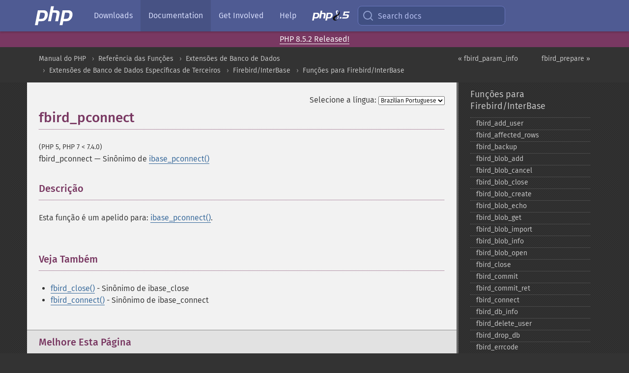

--- FILE ---
content_type: text/html; charset=utf-8
request_url: https://www.php.net/manual/pt_BR/function.fbird-pconnect.php
body_size: 8223
content:
<!DOCTYPE html>
<html xmlns="http://www.w3.org/1999/xhtml" lang="pt_BR">
<head>

  <meta charset="utf-8">
  <meta name="viewport" content="width=device-width, initial-scale=1.0">

     <base href="https://www.php.net/manual/pt_BR/function.fbird-pconnect.php">
  
  <title>PHP: fbird_pconnect - Manual</title>

      <link rel="stylesheet" type="text/css" href="/cached.php?t=1756715876&amp;f=/fonts/Fira/fira.css" media="screen">
      <link rel="stylesheet" type="text/css" href="/cached.php?t=1756715876&amp;f=/fonts/Font-Awesome/css/fontello.css" media="screen">
      <link rel="stylesheet" type="text/css" href="/cached.php?t=1763585401&amp;f=/styles/theme-base.css" media="screen">
      <link rel="stylesheet" type="text/css" href="/cached.php?t=1763575802&amp;f=/styles/theme-medium.css" media="screen">
  
 <link rel="icon" type="image/svg+xml" sizes="any" href="https://www.php.net/favicon.svg?v=2">
 <link rel="icon" type="image/png" sizes="196x196" href="https://www.php.net/favicon-196x196.png?v=2">
 <link rel="icon" type="image/png" sizes="32x32" href="https://www.php.net/favicon-32x32.png?v=2">
 <link rel="icon" type="image/png" sizes="16x16" href="https://www.php.net/favicon-16x16.png?v=2">
 <link rel="shortcut icon" href="https://www.php.net/favicon.ico?v=2">

 <link rel="search" type="application/opensearchdescription+xml" href="https://www.php.net/phpnetimprovedsearch.src" title="Add PHP.net search">
 <link rel="alternate" type="application/atom+xml" href="https://www.php.net/releases/feed.php" title="PHP Release feed">
 <link rel="alternate" type="application/atom+xml" href="https://www.php.net/feed.atom" title="PHP: Hypertext Preprocessor">

 <link rel="canonical" href="https://www.php.net/manual/pt_BR/function.fbird-pconnect.php">
 <link rel="shorturl" href="https://www.php.net/fbird-pconnect">
 <link rel="alternate" href="https://www.php.net/fbird-pconnect" hreflang="x-default">

 <link rel="contents" href="https://www.php.net/manual/pt_BR/index.php">
 <link rel="index" href="https://www.php.net/manual/pt_BR/ref.ibase.php">
 <link rel="prev" href="https://www.php.net/manual/pt_BR/function.fbird-param-info.php">
 <link rel="next" href="https://www.php.net/manual/pt_BR/function.fbird-prepare.php">

 <link rel="alternate" href="https://www.php.net/manual/en/function.fbird-pconnect.php" hreflang="en">
 <link rel="alternate" href="https://www.php.net/manual/de/function.fbird-pconnect.php" hreflang="de">
 <link rel="alternate" href="https://www.php.net/manual/es/function.fbird-pconnect.php" hreflang="es">
 <link rel="alternate" href="https://www.php.net/manual/fr/function.fbird-pconnect.php" hreflang="fr">
 <link rel="alternate" href="https://www.php.net/manual/it/function.fbird-pconnect.php" hreflang="it">
 <link rel="alternate" href="https://www.php.net/manual/ja/function.fbird-pconnect.php" hreflang="ja">
 <link rel="alternate" href="https://www.php.net/manual/pt_BR/function.fbird-pconnect.php" hreflang="pt_BR">
 <link rel="alternate" href="https://www.php.net/manual/ru/function.fbird-pconnect.php" hreflang="ru">
 <link rel="alternate" href="https://www.php.net/manual/tr/function.fbird-pconnect.php" hreflang="tr">
 <link rel="alternate" href="https://www.php.net/manual/uk/function.fbird-pconnect.php" hreflang="uk">
 <link rel="alternate" href="https://www.php.net/manual/zh/function.fbird-pconnect.php" hreflang="zh">

<link rel="stylesheet" type="text/css" href="/cached.php?t=1756715876&amp;f=/fonts/Fira/fira.css" media="screen">
<link rel="stylesheet" type="text/css" href="/cached.php?t=1756715876&amp;f=/fonts/Font-Awesome/css/fontello.css" media="screen">
<link rel="stylesheet" type="text/css" href="/cached.php?t=1763585401&amp;f=/styles/theme-base.css" media="screen">
<link rel="stylesheet" type="text/css" href="/cached.php?t=1763575802&amp;f=/styles/theme-medium.css" media="screen">


 <base href="https://www.php.net/manual/pt_BR/function.fbird-pconnect.php">

<meta name="Description" content="Sin&ocirc;nimo de ibase_pconnect" />

<meta name="twitter:card" content="summary_large_image" />
<meta name="twitter:site" content="@official_php" />
<meta name="twitter:title" content="PHP: fbird_pconnect - Manual" />
<meta name="twitter:description" content="Sin&ocirc;nimo de ibase_pconnect" />
<meta name="twitter:creator" content="@official_php" />
<meta name="twitter:image:src" content="https://www.php.net/images/meta-image.png" />

<meta itemprop="name" content="PHP: fbird_pconnect - Manual" />
<meta itemprop="description" content="Sin&ocirc;nimo de ibase_pconnect" />
<meta itemprop="image" content="https://www.php.net/images/meta-image.png" />

<meta property="og:image" content="https://www.php.net/images/meta-image.png" />
<meta property="og:description" content="Sin&ocirc;nimo de ibase_pconnect" />

<link href="https://fosstodon.org/@php" rel="me" />
<!-- Matomo -->
<script>
    var _paq = window._paq = window._paq || [];
    /* tracker methods like "setCustomDimension" should be called before "trackPageView" */
    _paq.push(["setDoNotTrack", true]);
    _paq.push(["disableCookies"]);
    _paq.push(['trackPageView']);
    _paq.push(['enableLinkTracking']);
    (function() {
        var u="https://analytics.php.net/";
        _paq.push(['setTrackerUrl', u+'matomo.php']);
        _paq.push(['setSiteId', '1']);
        var d=document, g=d.createElement('script'), s=d.getElementsByTagName('script')[0];
        g.async=true; g.src=u+'matomo.js'; s.parentNode.insertBefore(g,s);
    })();
</script>
<!-- End Matomo Code -->
</head>
<body class="docs "><a href="/x-myracloud-5958a2bbbed300a9b9ac631223924e0b/1769101294.976" style="display:  none">update page now</a>

<nav class="navbar navbar-fixed-top">
  <div class="navbar__inner">
    <a href="/" aria-label="PHP Home" class="navbar__brand">
      <img
        src="/images/logos/php-logo-white.svg"
        aria-hidden="true"
        width="80"
        height="40"
      >
    </a>

    <div
      id="navbar__offcanvas"
      tabindex="-1"
      class="navbar__offcanvas"
      aria-label="Menu"
    >
      <button
        id="navbar__close-button"
        class="navbar__icon-item navbar_icon-item--visually-aligned navbar__close-button"
      >
        <svg xmlns="http://www.w3.org/2000/svg" width="24" viewBox="0 0 24 24" fill="currentColor"><path d="M19,6.41L17.59,5L12,10.59L6.41,5L5,6.41L10.59,12L5,17.59L6.41,19L12,13.41L17.59,19L19,17.59L13.41,12L19,6.41Z" /></svg>
      </button>

      <ul class="navbar__nav">
                            <li class="navbar__item">
              <a
                href="/downloads.php"
                                class="navbar__link  "
              >
                                  Downloads                              </a>
          </li>
                            <li class="navbar__item">
              <a
                href="/docs.php"
                aria-current="page"                class="navbar__link navbar__link--active "
              >
                                  Documentation                              </a>
          </li>
                            <li class="navbar__item">
              <a
                href="/get-involved.php"
                                class="navbar__link  "
              >
                                  Get Involved                              </a>
          </li>
                            <li class="navbar__item">
              <a
                href="/support.php"
                                class="navbar__link  "
              >
                                  Help                              </a>
          </li>
                            <li class="navbar__item">
              <a
                href="/releases/8.5/index.php"
                                class="navbar__link  navbar__release"
              >
                                  <img src="/images/php8/logo_php8_5.svg" alt="PHP 8.5">
                              </a>
          </li>
              </ul>
    </div>

    <div class="navbar__right">
        
      
      <!-- Desktop default search -->
      <form
        action="/manual-lookup.php"
        class="navbar__search-form"
      >
        <label for="navbar__search-input" aria-label="Search docs">
          <svg
  xmlns="http://www.w3.org/2000/svg"
  aria-hidden="true"
  width="24"
  viewBox="0 0 24 24"
  fill="none"
  stroke="currentColor"
  stroke-width="2"
  stroke-linecap="round"
  stroke-linejoin="round"
>
  <circle cx="11" cy="11" r="8"></circle>
  <line x1="21" y1="21" x2="16.65" y2="16.65"></line>
</svg>        </label>
        <input
          type="search"
          name="pattern"
          id="navbar__search-input"
          class="navbar__search-input"
          placeholder="Search docs"
          accesskey="s"
        >
        <input type="hidden" name="scope" value="quickref">
      </form>

      <!-- Desktop encanced search -->
      <button
        id="navbar__search-button"
        class="navbar__search-button"
        hidden
      >
        <svg
  xmlns="http://www.w3.org/2000/svg"
  aria-hidden="true"
  width="24"
  viewBox="0 0 24 24"
  fill="none"
  stroke="currentColor"
  stroke-width="2"
  stroke-linecap="round"
  stroke-linejoin="round"
>
  <circle cx="11" cy="11" r="8"></circle>
  <line x1="21" y1="21" x2="16.65" y2="16.65"></line>
</svg>        Search docs
      </button>

        
      <!-- Mobile default items -->
      <a
        id="navbar__search-link"
        href="/lookup-form.php"
        aria-label="Search docs"
        class="navbar__icon-item navbar__search-link"
      >
        <svg
  xmlns="http://www.w3.org/2000/svg"
  aria-hidden="true"
  width="24"
  viewBox="0 0 24 24"
  fill="none"
  stroke="currentColor"
  stroke-width="2"
  stroke-linecap="round"
  stroke-linejoin="round"
>
  <circle cx="11" cy="11" r="8"></circle>
  <line x1="21" y1="21" x2="16.65" y2="16.65"></line>
</svg>      </a>
      <a
        id="navbar__menu-link"
        href="/menu.php"
        aria-label="Menu"
        class="navbar__icon-item navbar_icon-item--visually-aligned navbar_menu-link"
      >
        <svg xmlns="http://www.w3.org/2000/svg"
  aria-hidden="true"
  width="24"
  viewBox="0 0 24 24"
  fill="currentColor"
>
  <path d="M3,6H21V8H3V6M3,11H21V13H3V11M3,16H21V18H3V16Z" />
</svg>      </a>

      <!-- Mobile enhanced items -->
      <button
        id="navbar__search-button-mobile"
        aria-label="Search docs"
        class="navbar__icon-item navbar__search-button-mobile"
        hidden
      >
        <svg
  xmlns="http://www.w3.org/2000/svg"
  aria-hidden="true"
  width="24"
  viewBox="0 0 24 24"
  fill="none"
  stroke="currentColor"
  stroke-width="2"
  stroke-linecap="round"
  stroke-linejoin="round"
>
  <circle cx="11" cy="11" r="8"></circle>
  <line x1="21" y1="21" x2="16.65" y2="16.65"></line>
</svg>      </button>
      <button
        id="navbar__menu-button"
        aria-label="Menu"
        class="navbar__icon-item navbar_icon-item--visually-aligned"
        hidden
      >
        <svg xmlns="http://www.w3.org/2000/svg"
  aria-hidden="true"
  width="24"
  viewBox="0 0 24 24"
  fill="currentColor"
>
  <path d="M3,6H21V8H3V6M3,11H21V13H3V11M3,16H21V18H3V16Z" />
</svg>      </button>
    </div>

    <div
      id="navbar__backdrop"
      class="navbar__backdrop"
    ></div>
  </div>

  <div id="flash-message"></div>
</nav>
<div class="headsup"><a href='/index.php#2026-01-15-3'>PHP 8.5.2 Released!</a></div>
<nav id="trick"><div><dl>
<dt><a href='/manual/en/getting-started.php'>Getting Started</a></dt>
	<dd><a href='/manual/en/introduction.php'>Introduction</a></dd>
	<dd><a href='/manual/en/tutorial.php'>A simple tutorial</a></dd>
<dt><a href='/manual/en/langref.php'>Language Reference</a></dt>
	<dd><a href='/manual/en/language.basic-syntax.php'>Basic syntax</a></dd>
	<dd><a href='/manual/en/language.types.php'>Types</a></dd>
	<dd><a href='/manual/en/language.variables.php'>Variables</a></dd>
	<dd><a href='/manual/en/language.constants.php'>Constants</a></dd>
	<dd><a href='/manual/en/language.expressions.php'>Expressions</a></dd>
	<dd><a href='/manual/en/language.operators.php'>Operators</a></dd>
	<dd><a href='/manual/en/language.control-structures.php'>Control Structures</a></dd>
	<dd><a href='/manual/en/language.functions.php'>Functions</a></dd>
	<dd><a href='/manual/en/language.oop5.php'>Classes and Objects</a></dd>
	<dd><a href='/manual/en/language.namespaces.php'>Namespaces</a></dd>
	<dd><a href='/manual/en/language.enumerations.php'>Enumerations</a></dd>
	<dd><a href='/manual/en/language.errors.php'>Errors</a></dd>
	<dd><a href='/manual/en/language.exceptions.php'>Exceptions</a></dd>
	<dd><a href='/manual/en/language.fibers.php'>Fibers</a></dd>
	<dd><a href='/manual/en/language.generators.php'>Generators</a></dd>
	<dd><a href='/manual/en/language.attributes.php'>Attributes</a></dd>
	<dd><a href='/manual/en/language.references.php'>References Explained</a></dd>
	<dd><a href='/manual/en/reserved.variables.php'>Predefined Variables</a></dd>
	<dd><a href='/manual/en/reserved.exceptions.php'>Predefined Exceptions</a></dd>
	<dd><a href='/manual/en/reserved.interfaces.php'>Predefined Interfaces and Classes</a></dd>
	<dd><a href='/manual/en/reserved.attributes.php'>Predefined Attributes</a></dd>
	<dd><a href='/manual/en/context.php'>Context options and parameters</a></dd>
	<dd><a href='/manual/en/wrappers.php'>Supported Protocols and Wrappers</a></dd>
</dl>
<dl>
<dt><a href='/manual/en/security.php'>Security</a></dt>
	<dd><a href='/manual/en/security.intro.php'>Introduction</a></dd>
	<dd><a href='/manual/en/security.general.php'>General considerations</a></dd>
	<dd><a href='/manual/en/security.cgi-bin.php'>Installed as CGI binary</a></dd>
	<dd><a href='/manual/en/security.apache.php'>Installed as an Apache module</a></dd>
	<dd><a href='/manual/en/security.sessions.php'>Session Security</a></dd>
	<dd><a href='/manual/en/security.filesystem.php'>Filesystem Security</a></dd>
	<dd><a href='/manual/en/security.database.php'>Database Security</a></dd>
	<dd><a href='/manual/en/security.errors.php'>Error Reporting</a></dd>
	<dd><a href='/manual/en/security.variables.php'>User Submitted Data</a></dd>
	<dd><a href='/manual/en/security.hiding.php'>Hiding PHP</a></dd>
	<dd><a href='/manual/en/security.current.php'>Keeping Current</a></dd>
<dt><a href='/manual/en/features.php'>Features</a></dt>
	<dd><a href='/manual/en/features.http-auth.php'>HTTP authentication with PHP</a></dd>
	<dd><a href='/manual/en/features.cookies.php'>Cookies</a></dd>
	<dd><a href='/manual/en/features.sessions.php'>Sessions</a></dd>
	<dd><a href='/manual/en/features.file-upload.php'>Handling file uploads</a></dd>
	<dd><a href='/manual/en/features.remote-files.php'>Using remote files</a></dd>
	<dd><a href='/manual/en/features.connection-handling.php'>Connection handling</a></dd>
	<dd><a href='/manual/en/features.persistent-connections.php'>Persistent Database Connections</a></dd>
	<dd><a href='/manual/en/features.commandline.php'>Command line usage</a></dd>
	<dd><a href='/manual/en/features.gc.php'>Garbage Collection</a></dd>
	<dd><a href='/manual/en/features.dtrace.php'>DTrace Dynamic Tracing</a></dd>
</dl>
<dl>
<dt><a href='/manual/en/funcref.php'>Function Reference</a></dt>
	<dd><a href='/manual/en/refs.basic.php.php'>Affecting PHP's Behaviour</a></dd>
	<dd><a href='/manual/en/refs.utilspec.audio.php'>Audio Formats Manipulation</a></dd>
	<dd><a href='/manual/en/refs.remote.auth.php'>Authentication Services</a></dd>
	<dd><a href='/manual/en/refs.utilspec.cmdline.php'>Command Line Specific Extensions</a></dd>
	<dd><a href='/manual/en/refs.compression.php'>Compression and Archive Extensions</a></dd>
	<dd><a href='/manual/en/refs.crypto.php'>Cryptography Extensions</a></dd>
	<dd><a href='/manual/en/refs.database.php'>Database Extensions</a></dd>
	<dd><a href='/manual/en/refs.calendar.php'>Date and Time Related Extensions</a></dd>
	<dd><a href='/manual/en/refs.fileprocess.file.php'>File System Related Extensions</a></dd>
	<dd><a href='/manual/en/refs.international.php'>Human Language and Character Encoding Support</a></dd>
	<dd><a href='/manual/en/refs.utilspec.image.php'>Image Processing and Generation</a></dd>
	<dd><a href='/manual/en/refs.remote.mail.php'>Mail Related Extensions</a></dd>
	<dd><a href='/manual/en/refs.math.php'>Mathematical Extensions</a></dd>
	<dd><a href='/manual/en/refs.utilspec.nontext.php'>Non-Text MIME Output</a></dd>
	<dd><a href='/manual/en/refs.fileprocess.process.php'>Process Control Extensions</a></dd>
	<dd><a href='/manual/en/refs.basic.other.php'>Other Basic Extensions</a></dd>
	<dd><a href='/manual/en/refs.remote.other.php'>Other Services</a></dd>
	<dd><a href='/manual/en/refs.search.php'>Search Engine Extensions</a></dd>
	<dd><a href='/manual/en/refs.utilspec.server.php'>Server Specific Extensions</a></dd>
	<dd><a href='/manual/en/refs.basic.session.php'>Session Extensions</a></dd>
	<dd><a href='/manual/en/refs.basic.text.php'>Text Processing</a></dd>
	<dd><a href='/manual/en/refs.basic.vartype.php'>Variable and Type Related Extensions</a></dd>
	<dd><a href='/manual/en/refs.webservice.php'>Web Services</a></dd>
	<dd><a href='/manual/en/refs.utilspec.windows.php'>Windows Only Extensions</a></dd>
	<dd><a href='/manual/en/refs.xml.php'>XML Manipulation</a></dd>
	<dd><a href='/manual/en/refs.ui.php'>GUI Extensions</a></dd>
</dl>
<dl>
<dt>Keyboard Shortcuts</dt><dt>?</dt>
<dd>This help</dd>
<dt>j</dt>
<dd>Next menu item</dd>
<dt>k</dt>
<dd>Previous menu item</dd>
<dt>g p</dt>
<dd>Previous man page</dd>
<dt>g n</dt>
<dd>Next man page</dd>
<dt>G</dt>
<dd>Scroll to bottom</dd>
<dt>g g</dt>
<dd>Scroll to top</dd>
<dt>g h</dt>
<dd>Goto homepage</dd>
<dt>g s</dt>
<dd>Goto search<br>(current page)</dd>
<dt>/</dt>
<dd>Focus search box</dd>
</dl></div></nav>
<div id="goto">
    <div class="search">
         <div class="text"></div>
         <div class="results"><ul></ul></div>
   </div>
</div>

  <div id="breadcrumbs" class="clearfix">
    <div id="breadcrumbs-inner">
          <div class="next">
        <a href="function.fbird-prepare.php">
          fbird_prepare &raquo;
        </a>
      </div>
              <div class="prev">
        <a href="function.fbird-param-info.php">
          &laquo; fbird_param_info        </a>
      </div>
          <ul>
            <li><a href='index.php'>Manual do PHP</a></li>      <li><a href='funcref.php'>Refer&ecirc;ncia das Fun&ccedil;&otilde;es</a></li>      <li><a href='refs.database.php'>Extens&otilde;es de Banco de Dados</a></li>      <li><a href='refs.database.vendors.php'>Extens&otilde;es de Banco de Dados Espec&iacute;ficas de Terceiros</a></li>      <li><a href='book.ibase.php'>Firebird/InterBase</a></li>      <li><a href='ref.ibase.php'>Fun&ccedil;&otilde;es para Firebird/InterBase</a></li>      </ul>
    </div>
  </div>




<div id="layout" class="clearfix">
  <section id="layout-content">
  <div class="page-tools">
    <div class="change-language">
      <form action="/manual/change.php" method="get" id="changelang" name="changelang">
        <fieldset>
          <label for="changelang-langs">Selecione a língua:</label>
          <select onchange="document.changelang.submit()" name="page" id="changelang-langs">
            <option value='en/function.fbird-pconnect.php'>English</option>
            <option value='de/function.fbird-pconnect.php'>German</option>
            <option value='es/function.fbird-pconnect.php'>Spanish</option>
            <option value='fr/function.fbird-pconnect.php'>French</option>
            <option value='it/function.fbird-pconnect.php'>Italian</option>
            <option value='ja/function.fbird-pconnect.php'>Japanese</option>
            <option value='pt_BR/function.fbird-pconnect.php' selected="selected">Brazilian Portuguese</option>
            <option value='ru/function.fbird-pconnect.php'>Russian</option>
            <option value='tr/function.fbird-pconnect.php'>Turkish</option>
            <option value='uk/function.fbird-pconnect.php'>Ukrainian</option>
            <option value='zh/function.fbird-pconnect.php'>Chinese (Simplified)</option>
            <option value='help-translate.php'>Other</option>
          </select>
        </fieldset>
      </form>
    </div>
  </div><div id="function.fbird-pconnect" class="refentry">
 <div class="refnamediv">
  <h1 class="refname">fbird_pconnect</h1>
  <p class="verinfo">(PHP 5, PHP 7 &lt; 7.4.0)</p><p class="refpurpose"><span class="refname">fbird_pconnect</span> &mdash; <span class="dc-title">Sinônimo de <span class="function"><a href="function.ibase-pconnect.php" class="function">ibase_pconnect()</a></span></span></p>

 </div>

 <div class="refsect1 description" id="refsect1-function.fbird-pconnect-description">
  <h3 class="title">Descrição</h3>
  <p class="simpara">
   Esta função é um apelido para: 
   <span class="function"><a href="function.ibase-pconnect.php" class="function">ibase_pconnect()</a></span>.
  </p>
 </div>


 <div class="refsect1 seealso" id="refsect1-function.fbird-pconnect-seealso">
  <h3 class="title">Veja Também</h3>
  <ul class="simplelist">
   <li><span class="function"><a href="function.fbird-close.php" class="function" rel="rdfs-seeAlso">fbird_close()</a> - Sin&ocirc;nimo de ibase_close</span></li>
   <li><span class="function"><a href="function.fbird-connect.php" class="function" rel="rdfs-seeAlso">fbird_connect()</a> - Sin&ocirc;nimo de ibase_connect</span></li>
  </ul>
 </div>


</div>    <div class="contribute">
      <h3 class="title">Melhore Esta Página</h3>
      <div>
         
      </div>
      <div class="edit-bug">
        <a href="https://github.com/php/doc-base/blob/master/README.md" title="Este atalho te leva ao nosso guia de contribuição no GitHub" target="_blank" rel="noopener noreferrer">Aprenda Como Melhorar Esta Página</a>
        •
        <a href="https://github.com/php/doc-pt_br">Envie uma Solicitação de Modificação</a>
        •
        <a href="https://github.com/php/doc-pt_br/issues/new?body=From%20manual%20page:%20https:%2F%2Fphp.net%2Ffunction.fbird-pconnect%0A%0A---">Reporte um Problema</a>
      </div>
    </div><section id="usernotes">
 <div class="head">
  <span class="action"><a href="/manual/add-note.php?sect=function.fbird-pconnect&amp;repo=pt_br&amp;redirect=https://www.php.net/manual/pt_BR/function.fbird-pconnect.php">＋<small>adicionar nota</small></a></span>
  <h3 class="title">Notas de Usuários </h3>
 </div>
 <div class="note">Não há notas de usuários para esta página.</div></section>    </section><!-- layout-content -->
        <aside class='layout-menu'>

        <ul class='parent-menu-list'>
                                    <li>
                <a href="ref.ibase.php">Fun&ccedil;&otilde;es para Firebird/InterBase</a>

                                    <ul class='child-menu-list'>

                                                <li class="">
                            <a href="function.fbird-add-user.php" title="fbird_&#8203;add_&#8203;user">fbird_&#8203;add_&#8203;user</a>
                        </li>
                                                <li class="">
                            <a href="function.fbird-affected-rows.php" title="fbird_&#8203;affected_&#8203;rows">fbird_&#8203;affected_&#8203;rows</a>
                        </li>
                                                <li class="">
                            <a href="function.fbird-backup.php" title="fbird_&#8203;backup">fbird_&#8203;backup</a>
                        </li>
                                                <li class="">
                            <a href="function.fbird-blob-add.php" title="fbird_&#8203;blob_&#8203;add">fbird_&#8203;blob_&#8203;add</a>
                        </li>
                                                <li class="">
                            <a href="function.fbird-blob-cancel.php" title="fbird_&#8203;blob_&#8203;cancel">fbird_&#8203;blob_&#8203;cancel</a>
                        </li>
                                                <li class="">
                            <a href="function.fbird-blob-close.php" title="fbird_&#8203;blob_&#8203;close">fbird_&#8203;blob_&#8203;close</a>
                        </li>
                                                <li class="">
                            <a href="function.fbird-blob-create.php" title="fbird_&#8203;blob_&#8203;create">fbird_&#8203;blob_&#8203;create</a>
                        </li>
                                                <li class="">
                            <a href="function.fbird-blob-echo.php" title="fbird_&#8203;blob_&#8203;echo">fbird_&#8203;blob_&#8203;echo</a>
                        </li>
                                                <li class="">
                            <a href="function.fbird-blob-get.php" title="fbird_&#8203;blob_&#8203;get">fbird_&#8203;blob_&#8203;get</a>
                        </li>
                                                <li class="">
                            <a href="function.fbird-blob-import.php" title="fbird_&#8203;blob_&#8203;import">fbird_&#8203;blob_&#8203;import</a>
                        </li>
                                                <li class="">
                            <a href="function.fbird-blob-info.php" title="fbird_&#8203;blob_&#8203;info">fbird_&#8203;blob_&#8203;info</a>
                        </li>
                                                <li class="">
                            <a href="function.fbird-blob-open.php" title="fbird_&#8203;blob_&#8203;open">fbird_&#8203;blob_&#8203;open</a>
                        </li>
                                                <li class="">
                            <a href="function.fbird-close.php" title="fbird_&#8203;close">fbird_&#8203;close</a>
                        </li>
                                                <li class="">
                            <a href="function.fbird-commit.php" title="fbird_&#8203;commit">fbird_&#8203;commit</a>
                        </li>
                                                <li class="">
                            <a href="function.fbird-commit-ret.php" title="fbird_&#8203;commit_&#8203;ret">fbird_&#8203;commit_&#8203;ret</a>
                        </li>
                                                <li class="">
                            <a href="function.fbird-connect.php" title="fbird_&#8203;connect">fbird_&#8203;connect</a>
                        </li>
                                                <li class="">
                            <a href="function.fbird-db-info.php" title="fbird_&#8203;db_&#8203;info">fbird_&#8203;db_&#8203;info</a>
                        </li>
                                                <li class="">
                            <a href="function.fbird-delete-user.php" title="fbird_&#8203;delete_&#8203;user">fbird_&#8203;delete_&#8203;user</a>
                        </li>
                                                <li class="">
                            <a href="function.fbird-drop-db.php" title="fbird_&#8203;drop_&#8203;db">fbird_&#8203;drop_&#8203;db</a>
                        </li>
                                                <li class="">
                            <a href="function.fbird-errcode.php" title="fbird_&#8203;errcode">fbird_&#8203;errcode</a>
                        </li>
                                                <li class="">
                            <a href="function.fbird-errmsg.php" title="fbird_&#8203;errmsg">fbird_&#8203;errmsg</a>
                        </li>
                                                <li class="">
                            <a href="function.fbird-execute.php" title="fbird_&#8203;execute">fbird_&#8203;execute</a>
                        </li>
                                                <li class="">
                            <a href="function.fbird-fetch-assoc.php" title="fbird_&#8203;fetch_&#8203;assoc">fbird_&#8203;fetch_&#8203;assoc</a>
                        </li>
                                                <li class="">
                            <a href="function.fbird-fetch-object.php" title="fbird_&#8203;fetch_&#8203;object">fbird_&#8203;fetch_&#8203;object</a>
                        </li>
                                                <li class="">
                            <a href="function.fbird-fetch-row.php" title="fbird_&#8203;fetch_&#8203;row">fbird_&#8203;fetch_&#8203;row</a>
                        </li>
                                                <li class="">
                            <a href="function.fbird-field-info.php" title="fbird_&#8203;field_&#8203;info">fbird_&#8203;field_&#8203;info</a>
                        </li>
                                                <li class="">
                            <a href="function.fbird-free-event-handler.php" title="fbird_&#8203;free_&#8203;event_&#8203;handler">fbird_&#8203;free_&#8203;event_&#8203;handler</a>
                        </li>
                                                <li class="">
                            <a href="function.fbird-free-query.php" title="fbird_&#8203;free_&#8203;query">fbird_&#8203;free_&#8203;query</a>
                        </li>
                                                <li class="">
                            <a href="function.fbird-free-result.php" title="fbird_&#8203;free_&#8203;result">fbird_&#8203;free_&#8203;result</a>
                        </li>
                                                <li class="">
                            <a href="function.fbird-gen-id.php" title="fbird_&#8203;gen_&#8203;id">fbird_&#8203;gen_&#8203;id</a>
                        </li>
                                                <li class="">
                            <a href="function.fbird-maintain-db.php" title="fbird_&#8203;maintain_&#8203;db">fbird_&#8203;maintain_&#8203;db</a>
                        </li>
                                                <li class="">
                            <a href="function.fbird-modify-user.php" title="fbird_&#8203;modify_&#8203;user">fbird_&#8203;modify_&#8203;user</a>
                        </li>
                                                <li class="">
                            <a href="function.fbird-name-result.php" title="fbird_&#8203;name_&#8203;result">fbird_&#8203;name_&#8203;result</a>
                        </li>
                                                <li class="">
                            <a href="function.fbird-num-fields.php" title="fbird_&#8203;num_&#8203;fields">fbird_&#8203;num_&#8203;fields</a>
                        </li>
                                                <li class="">
                            <a href="function.fbird-num-params.php" title="fbird_&#8203;num_&#8203;params">fbird_&#8203;num_&#8203;params</a>
                        </li>
                                                <li class="">
                            <a href="function.fbird-param-info.php" title="fbird_&#8203;param_&#8203;info">fbird_&#8203;param_&#8203;info</a>
                        </li>
                                                <li class="current">
                            <a href="function.fbird-pconnect.php" title="fbird_&#8203;pconnect">fbird_&#8203;pconnect</a>
                        </li>
                                                <li class="">
                            <a href="function.fbird-prepare.php" title="fbird_&#8203;prepare">fbird_&#8203;prepare</a>
                        </li>
                                                <li class="">
                            <a href="function.fbird-query.php" title="fbird_&#8203;query">fbird_&#8203;query</a>
                        </li>
                                                <li class="">
                            <a href="function.fbird-restore.php" title="fbird_&#8203;restore">fbird_&#8203;restore</a>
                        </li>
                                                <li class="">
                            <a href="function.fbird-rollback.php" title="fbird_&#8203;rollback">fbird_&#8203;rollback</a>
                        </li>
                                                <li class="">
                            <a href="function.fbird-rollback-ret.php" title="fbird_&#8203;rollback_&#8203;ret">fbird_&#8203;rollback_&#8203;ret</a>
                        </li>
                                                <li class="">
                            <a href="function.fbird-server-info.php" title="fbird_&#8203;server_&#8203;info">fbird_&#8203;server_&#8203;info</a>
                        </li>
                                                <li class="">
                            <a href="function.fbird-service-attach.php" title="fbird_&#8203;service_&#8203;attach">fbird_&#8203;service_&#8203;attach</a>
                        </li>
                                                <li class="">
                            <a href="function.fbird-service-detach.php" title="fbird_&#8203;service_&#8203;detach">fbird_&#8203;service_&#8203;detach</a>
                        </li>
                                                <li class="">
                            <a href="function.fbird-set-event-handler.php" title="fbird_&#8203;set_&#8203;event_&#8203;handler">fbird_&#8203;set_&#8203;event_&#8203;handler</a>
                        </li>
                                                <li class="">
                            <a href="function.fbird-trans.php" title="fbird_&#8203;trans">fbird_&#8203;trans</a>
                        </li>
                                                <li class="">
                            <a href="function.fbird-wait-event.php" title="fbird_&#8203;wait_&#8203;event">fbird_&#8203;wait_&#8203;event</a>
                        </li>
                                                <li class="">
                            <a href="function.ibase-add-user.php" title="ibase_&#8203;add_&#8203;user">ibase_&#8203;add_&#8203;user</a>
                        </li>
                                                <li class="">
                            <a href="function.ibase-affected-rows.php" title="ibase_&#8203;affected_&#8203;rows">ibase_&#8203;affected_&#8203;rows</a>
                        </li>
                                                <li class="">
                            <a href="function.ibase-backup.php" title="ibase_&#8203;backup">ibase_&#8203;backup</a>
                        </li>
                                                <li class="">
                            <a href="function.ibase-blob-add.php" title="ibase_&#8203;blob_&#8203;add">ibase_&#8203;blob_&#8203;add</a>
                        </li>
                                                <li class="">
                            <a href="function.ibase-blob-cancel.php" title="ibase_&#8203;blob_&#8203;cancel">ibase_&#8203;blob_&#8203;cancel</a>
                        </li>
                                                <li class="">
                            <a href="function.ibase-blob-close.php" title="ibase_&#8203;blob_&#8203;close">ibase_&#8203;blob_&#8203;close</a>
                        </li>
                                                <li class="">
                            <a href="function.ibase-blob-create.php" title="ibase_&#8203;blob_&#8203;create">ibase_&#8203;blob_&#8203;create</a>
                        </li>
                                                <li class="">
                            <a href="function.ibase-blob-echo.php" title="ibase_&#8203;blob_&#8203;echo">ibase_&#8203;blob_&#8203;echo</a>
                        </li>
                                                <li class="">
                            <a href="function.ibase-blob-get.php" title="ibase_&#8203;blob_&#8203;get">ibase_&#8203;blob_&#8203;get</a>
                        </li>
                                                <li class="">
                            <a href="function.ibase-blob-import.php" title="ibase_&#8203;blob_&#8203;import">ibase_&#8203;blob_&#8203;import</a>
                        </li>
                                                <li class="">
                            <a href="function.ibase-blob-info.php" title="ibase_&#8203;blob_&#8203;info">ibase_&#8203;blob_&#8203;info</a>
                        </li>
                                                <li class="">
                            <a href="function.ibase-blob-open.php" title="ibase_&#8203;blob_&#8203;open">ibase_&#8203;blob_&#8203;open</a>
                        </li>
                                                <li class="">
                            <a href="function.ibase-close.php" title="ibase_&#8203;close">ibase_&#8203;close</a>
                        </li>
                                                <li class="">
                            <a href="function.ibase-commit.php" title="ibase_&#8203;commit">ibase_&#8203;commit</a>
                        </li>
                                                <li class="">
                            <a href="function.ibase-commit-ret.php" title="ibase_&#8203;commit_&#8203;ret">ibase_&#8203;commit_&#8203;ret</a>
                        </li>
                                                <li class="">
                            <a href="function.ibase-connect.php" title="ibase_&#8203;connect">ibase_&#8203;connect</a>
                        </li>
                                                <li class="">
                            <a href="function.ibase-db-info.php" title="ibase_&#8203;db_&#8203;info">ibase_&#8203;db_&#8203;info</a>
                        </li>
                                                <li class="">
                            <a href="function.ibase-delete-user.php" title="ibase_&#8203;delete_&#8203;user">ibase_&#8203;delete_&#8203;user</a>
                        </li>
                                                <li class="">
                            <a href="function.ibase-drop-db.php" title="ibase_&#8203;drop_&#8203;db">ibase_&#8203;drop_&#8203;db</a>
                        </li>
                                                <li class="">
                            <a href="function.ibase-errcode.php" title="ibase_&#8203;errcode">ibase_&#8203;errcode</a>
                        </li>
                                                <li class="">
                            <a href="function.ibase-errmsg.php" title="ibase_&#8203;errmsg">ibase_&#8203;errmsg</a>
                        </li>
                                                <li class="">
                            <a href="function.ibase-execute.php" title="ibase_&#8203;execute">ibase_&#8203;execute</a>
                        </li>
                                                <li class="">
                            <a href="function.ibase-fetch-assoc.php" title="ibase_&#8203;fetch_&#8203;assoc">ibase_&#8203;fetch_&#8203;assoc</a>
                        </li>
                                                <li class="">
                            <a href="function.ibase-fetch-object.php" title="ibase_&#8203;fetch_&#8203;object">ibase_&#8203;fetch_&#8203;object</a>
                        </li>
                                                <li class="">
                            <a href="function.ibase-fetch-row.php" title="ibase_&#8203;fetch_&#8203;row">ibase_&#8203;fetch_&#8203;row</a>
                        </li>
                                                <li class="">
                            <a href="function.ibase-field-info.php" title="ibase_&#8203;field_&#8203;info">ibase_&#8203;field_&#8203;info</a>
                        </li>
                                                <li class="">
                            <a href="function.ibase-free-event-handler.php" title="ibase_&#8203;free_&#8203;event_&#8203;handler">ibase_&#8203;free_&#8203;event_&#8203;handler</a>
                        </li>
                                                <li class="">
                            <a href="function.ibase-free-query.php" title="ibase_&#8203;free_&#8203;query">ibase_&#8203;free_&#8203;query</a>
                        </li>
                                                <li class="">
                            <a href="function.ibase-free-result.php" title="ibase_&#8203;free_&#8203;result">ibase_&#8203;free_&#8203;result</a>
                        </li>
                                                <li class="">
                            <a href="function.ibase-gen-id.php" title="ibase_&#8203;gen_&#8203;id">ibase_&#8203;gen_&#8203;id</a>
                        </li>
                                                <li class="">
                            <a href="function.ibase-maintain-db.php" title="ibase_&#8203;maintain_&#8203;db">ibase_&#8203;maintain_&#8203;db</a>
                        </li>
                                                <li class="">
                            <a href="function.ibase-modify-user.php" title="ibase_&#8203;modify_&#8203;user">ibase_&#8203;modify_&#8203;user</a>
                        </li>
                                                <li class="">
                            <a href="function.ibase-name-result.php" title="ibase_&#8203;name_&#8203;result">ibase_&#8203;name_&#8203;result</a>
                        </li>
                                                <li class="">
                            <a href="function.ibase-num-fields.php" title="ibase_&#8203;num_&#8203;fields">ibase_&#8203;num_&#8203;fields</a>
                        </li>
                                                <li class="">
                            <a href="function.ibase-num-params.php" title="ibase_&#8203;num_&#8203;params">ibase_&#8203;num_&#8203;params</a>
                        </li>
                                                <li class="">
                            <a href="function.ibase-param-info.php" title="ibase_&#8203;param_&#8203;info">ibase_&#8203;param_&#8203;info</a>
                        </li>
                                                <li class="">
                            <a href="function.ibase-pconnect.php" title="ibase_&#8203;pconnect">ibase_&#8203;pconnect</a>
                        </li>
                                                <li class="">
                            <a href="function.ibase-prepare.php" title="ibase_&#8203;prepare">ibase_&#8203;prepare</a>
                        </li>
                                                <li class="">
                            <a href="function.ibase-query.php" title="ibase_&#8203;query">ibase_&#8203;query</a>
                        </li>
                                                <li class="">
                            <a href="function.ibase-restore.php" title="ibase_&#8203;restore">ibase_&#8203;restore</a>
                        </li>
                                                <li class="">
                            <a href="function.ibase-rollback.php" title="ibase_&#8203;rollback">ibase_&#8203;rollback</a>
                        </li>
                                                <li class="">
                            <a href="function.ibase-rollback-ret.php" title="ibase_&#8203;rollback_&#8203;ret">ibase_&#8203;rollback_&#8203;ret</a>
                        </li>
                                                <li class="">
                            <a href="function.ibase-server-info.php" title="ibase_&#8203;server_&#8203;info">ibase_&#8203;server_&#8203;info</a>
                        </li>
                                                <li class="">
                            <a href="function.ibase-service-attach.php" title="ibase_&#8203;service_&#8203;attach">ibase_&#8203;service_&#8203;attach</a>
                        </li>
                                                <li class="">
                            <a href="function.ibase-service-detach.php" title="ibase_&#8203;service_&#8203;detach">ibase_&#8203;service_&#8203;detach</a>
                        </li>
                                                <li class="">
                            <a href="function.ibase-set-event-handler.php" title="ibase_&#8203;set_&#8203;event_&#8203;handler">ibase_&#8203;set_&#8203;event_&#8203;handler</a>
                        </li>
                                                <li class="">
                            <a href="function.ibase-trans.php" title="ibase_&#8203;trans">ibase_&#8203;trans</a>
                        </li>
                                                <li class="">
                            <a href="function.ibase-wait-event.php" title="ibase_&#8203;wait_&#8203;event">ibase_&#8203;wait_&#8203;event</a>
                        </li>
                        
                    </ul>
                
            </li>
                        
                    </ul>
    </aside>


  </div><!-- layout -->

  <footer>
    <div class="container footer-content">
      <div class="row-fluid">
      <ul class="footmenu">
        <li><a href="/manual/pt_BR/copyright.php">Copyright &copy; 2001-2026 The PHP Documentation Group</a></li>
        <li><a href="/my.php">My PHP.net</a></li>
        <li><a href="/contact.php">Contact</a></li>
        <li><a href="/sites.php">Other PHP.net sites</a></li>
        <li><a href="/privacy.php">Privacy policy</a></li>
      </ul>
      </div>
    </div>
  </footer>
    
<script src="/cached.php?t=1756715876&amp;f=/js/ext/jquery-3.6.0.min.js"></script>
<script src="/cached.php?t=1756715876&amp;f=/js/ext/FuzzySearch.min.js"></script>
<script src="/cached.php?t=1756715876&amp;f=/js/ext/mousetrap.min.js"></script>
<script src="/cached.php?t=1756715876&amp;f=/js/ext/jquery.scrollTo.min.js"></script>
<script src="/cached.php?t=1768309801&amp;f=/js/search.js"></script>
<script src="/cached.php?t=1768309801&amp;f=/js/common.js"></script>
<script type="module" src="/cached.php?t=1759587603&amp;f=/js/interactive-examples.js"></script>

<a id="toTop" href="javascript:;"><span id="toTopHover"></span><img width="40" height="40" alt="To Top" src="/images/to-top@2x.png"></a>

<div id="search-modal__backdrop" class="search-modal__backdrop">
  <div
    role="dialog"
    aria-label="Search modal"
    id="search-modal"
    class="search-modal"
  >
    <div class="search-modal__header">
      <div class="search-modal__form">
        <div class="search-modal__input-icon">
          <!-- https://feathericons.com search -->
          <svg xmlns="http://www.w3.org/2000/svg"
            aria-hidden="true"
            width="24"
            viewBox="0 0 24 24"
            fill="none"
            stroke="currentColor"
            stroke-width="2"
            stroke-linecap="round"
            stroke-linejoin="round"
          >
            <circle cx="11" cy="11" r="8"></circle>
            <line x1="21" y1="21" x2="16.65" y2="16.65"></line>
          </svg>
        </div>
        <input
          type="search"
          id="search-modal__input"
          class="search-modal__input"
          placeholder="Search docs"
          aria-label="Search docs"
        />
      </div>

      <button aria-label="Close" class="search-modal__close">
        <!-- https://pictogrammers.com/library/mdi/icon/close/ -->
        <svg
          xmlns="http://www.w3.org/2000/svg"
          aria-hidden="true"
          width="24"
          viewBox="0 0 24 24"
        >
          <path d="M19,6.41L17.59,5L12,10.59L6.41,5L5,6.41L10.59,12L5,17.59L6.41,19L12,13.41L17.59,19L19,17.59L13.41,12L19,6.41Z"/>
        </svg>
      </button>
    </div>
    <div
      role="listbox"
      aria-label="Search results"
      id="search-modal__results"
      class="search-modal__results"
    ></div>
    <div class="search-modal__helper-text">
      <div>
        <kbd>↑</kbd> and <kbd>↓</kbd> to navigate •
        <kbd>Enter</kbd> to select •
        <kbd>Esc</kbd> to close • <kbd>/</kbd> to open
      </div>
      <div>
        Press <kbd>Enter</kbd> without
        selection to search using Google
      </div>
    </div>
  </div>
</div>

</body>
</html>
